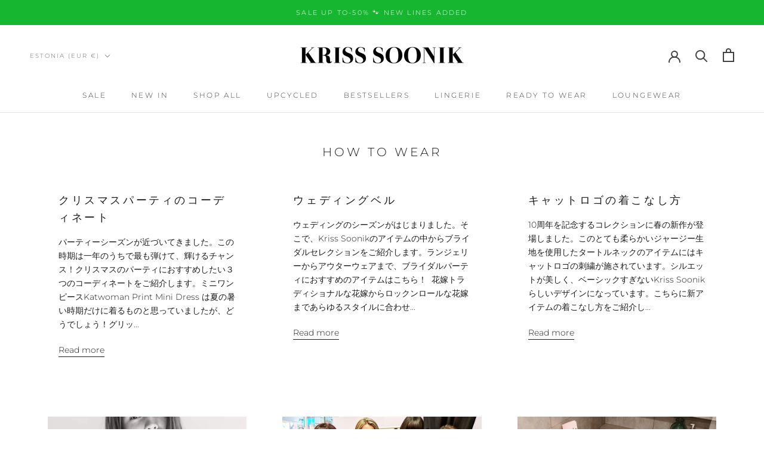

--- FILE ---
content_type: application/javascript
request_url: https://cdn.kilatechapps.com/media/KT-currency.js?_491337
body_size: 1538
content:
{"id": "KILATECH", "Datetime": "2026-01-19:12", "rates": {"AED": 4.271895, "AFN": 76.192151, "ALL": 96.78533, "AMD": 441.689414, "ANG": 2.08224, "AOA": 1065.500465, "ARS": 1662.805968, "AUD": 1.736731, "AWG": 2.093779, "AZN": 1.975538, "BAM": 1.957526, "BBD": 2.342365, "BDT": 142.24541, "BGN": 1.953461, "BHD": 0.438485, "BIF": 3443.224507, "BMD": 1.163211, "BND": 1.497159, "BOB": 8.036085, "BRL": 6.238067, "BSD": 1.163025, "BTC": 1.2562307e-05, "BTN": 105.512024, "BWP": 15.532694, "BYN": 3.354057, "BYR": 22798.926572, "BZD": 2.339062, "CAD": 1.616118, "CDF": 2529.982545, "CHF": 0.929016, "CLF": 0.026118, "CLP": 1031.307659, "CNY": 8.10624, "CNH": 8.094002, "COP": 4290.816141, "CRC": 568.398683, "CUC": 1.163211, "CUP": 30.825079, "CVE": 110.3623, "CZK": 24.269806, "DJF": 207.102591, "DKK": 7.471648, "DOP": 74.095007, "DZD": 150.907047, "EGP": 54.661819, "ERN": 17.448158, "ETB": 181.474997, "EUR": 1, "FJD": 2.65154, "FKP": 0.870024, "GBP": 0.868151, "GEL": 3.129162, "GGP": 0.870024, "GHS": 12.60111, "GIP": 0.870024, "GMD": 86.078156, "GNF": 10181.976895, "GTQ": 8.916862, "GYD": 243.274482, "HKD": 9.06797, "HNL": 30.671041, "HRK": 7.532257, "HTG": 152.347591, "HUF": 385.191933, "IDR": 19678.323498, "ILS": 3.658414, "IMP": 0.870024, "INR": 105.648018, "IQD": 1523.543225, "IRR": 49000.244156, "ISK": 146.204073, "JEP": 0.870024, "JMD": 183.53181, "JOD": 0.824713, "JPY": 183.675527, "KES": 150.054465, "KGS": 101.722735, "KHR": 4682.208553, "KMF": 494.364027, "KPW": 1046.888434, "KRW": 1713.258292, "KWD": 0.358245, "KYD": 0.969154, "KZT": 594.704318, "LAK": 25147.170891, "LBP": 104147.020758, "LKR": 360.277637, "LRD": 209.92508, "LSL": 19.042889, "LTL": 3.434658, "LVL": 0.703615, "LYD": 6.319572, "MAD": 10.70754, "MDL": 19.93958, "MGA": 5404.765087, "MKD": 61.604313, "MMK": 2442.428006, "MNT": 4145.722998, "MOP": 9.343538, "MRU": 46.566855, "MUR": 53.844624, "MVR": 17.983047, "MWK": 2016.677995, "MXN": 20.490417, "MYR": 4.71797, "MZN": 74.348829, "NAD": 19.042889, "NGN": 1652.445703, "NIO": 42.797732, "NOK": 11.71246, "NPR": 168.818838, "NZD": 2.014023, "OMR": 0.445303, "PAB": 1.163025, "PEN": 3.907945, "PGK": 4.96838, "PHP": 69.139492, "PKR": 325.480759, "PLN": 4.223164, "PYG": 7949.008208, "QAR": 4.228628, "RON": 5.089398, "RSD": 117.443544, "RUB": 90.400431, "RWF": 1695.695002, "SAR": 4.361573, "SBD": 9.44947, "SCR": 17.729631, "SDG": 699.671435, "SEK": 10.700827, "SGD": 1.495615, "SHP": 0.872709, "SLE": 28.091062, "SLL": 24391.942553, "SOS": 663.484959, "SRD": 44.619012, "STD": 24076.109653, "STN": 24.521619, "SVC": 10.175972, "SYP": 12864.614079, "SZL": 19.047793, "THB": 36.373169, "TJS": 10.810131, "TMT": 4.082869, "TND": 3.411107, "TOP": 2.800732, "TRY": 50.327696, "TTD": 7.896962, "TWD": 36.671369, "TZS": 2933.101643, "UAH": 50.432063, "UGX": 4134.645292, "USD": 1.163211, "UYU": 45.009683, "UZS": 13920.272747, "VES": 397.021557, "VND": 30557.54087, "VUV": 139.975104, "WST": 3.245577, "XAF": 656.535832, "XAG": 0.012481, "XAU": 0.000249, "XCD": 3.143634, "XCG": 2.096048, "XDR": 0.81652, "XOF": 656.535832, "XPF": 119.331742, "YER": 277.396619, "ZAR": 19.081381, "ZMK": 10470.274967, "ZMW": 23.347584, "ZWL": 374.553319}}